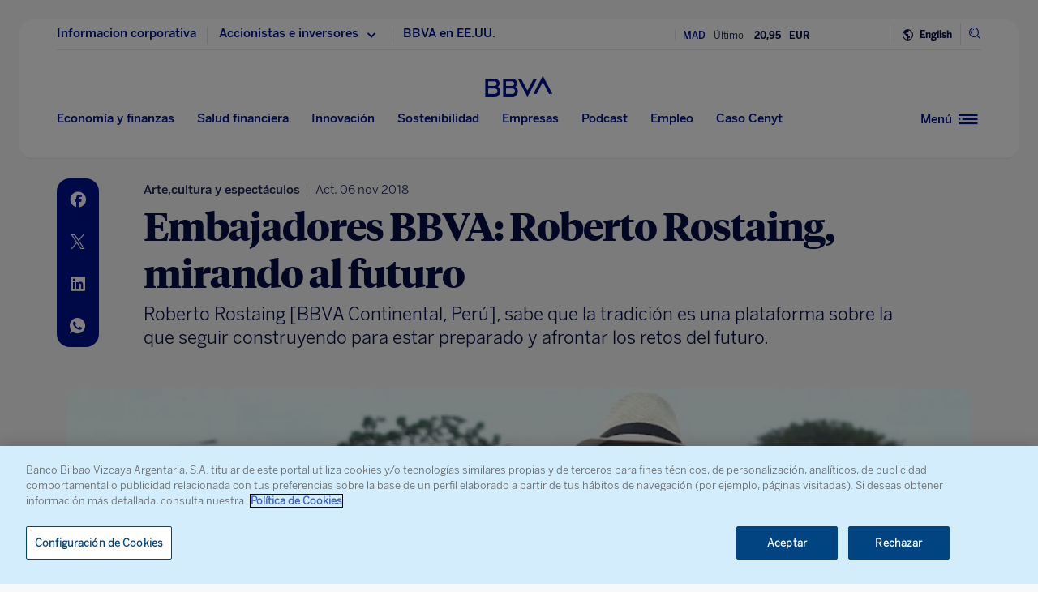

--- FILE ---
content_type: text/html; charset=utf-8
request_url: https://www.google.com/recaptcha/enterprise/anchor?ar=1&k=6LfOlw8sAAAAAH-t-BLYx_T0kwWuD0h4WeTX6EaK&co=aHR0cHM6Ly93d3cuYmJ2YS5jb206NDQz&hl=en&v=PoyoqOPhxBO7pBk68S4YbpHZ&size=invisible&anchor-ms=20000&execute-ms=30000&cb=p9qwe1g8op13
body_size: 48631
content:
<!DOCTYPE HTML><html dir="ltr" lang="en"><head><meta http-equiv="Content-Type" content="text/html; charset=UTF-8">
<meta http-equiv="X-UA-Compatible" content="IE=edge">
<title>reCAPTCHA</title>
<style type="text/css">
/* cyrillic-ext */
@font-face {
  font-family: 'Roboto';
  font-style: normal;
  font-weight: 400;
  font-stretch: 100%;
  src: url(//fonts.gstatic.com/s/roboto/v48/KFO7CnqEu92Fr1ME7kSn66aGLdTylUAMa3GUBHMdazTgWw.woff2) format('woff2');
  unicode-range: U+0460-052F, U+1C80-1C8A, U+20B4, U+2DE0-2DFF, U+A640-A69F, U+FE2E-FE2F;
}
/* cyrillic */
@font-face {
  font-family: 'Roboto';
  font-style: normal;
  font-weight: 400;
  font-stretch: 100%;
  src: url(//fonts.gstatic.com/s/roboto/v48/KFO7CnqEu92Fr1ME7kSn66aGLdTylUAMa3iUBHMdazTgWw.woff2) format('woff2');
  unicode-range: U+0301, U+0400-045F, U+0490-0491, U+04B0-04B1, U+2116;
}
/* greek-ext */
@font-face {
  font-family: 'Roboto';
  font-style: normal;
  font-weight: 400;
  font-stretch: 100%;
  src: url(//fonts.gstatic.com/s/roboto/v48/KFO7CnqEu92Fr1ME7kSn66aGLdTylUAMa3CUBHMdazTgWw.woff2) format('woff2');
  unicode-range: U+1F00-1FFF;
}
/* greek */
@font-face {
  font-family: 'Roboto';
  font-style: normal;
  font-weight: 400;
  font-stretch: 100%;
  src: url(//fonts.gstatic.com/s/roboto/v48/KFO7CnqEu92Fr1ME7kSn66aGLdTylUAMa3-UBHMdazTgWw.woff2) format('woff2');
  unicode-range: U+0370-0377, U+037A-037F, U+0384-038A, U+038C, U+038E-03A1, U+03A3-03FF;
}
/* math */
@font-face {
  font-family: 'Roboto';
  font-style: normal;
  font-weight: 400;
  font-stretch: 100%;
  src: url(//fonts.gstatic.com/s/roboto/v48/KFO7CnqEu92Fr1ME7kSn66aGLdTylUAMawCUBHMdazTgWw.woff2) format('woff2');
  unicode-range: U+0302-0303, U+0305, U+0307-0308, U+0310, U+0312, U+0315, U+031A, U+0326-0327, U+032C, U+032F-0330, U+0332-0333, U+0338, U+033A, U+0346, U+034D, U+0391-03A1, U+03A3-03A9, U+03B1-03C9, U+03D1, U+03D5-03D6, U+03F0-03F1, U+03F4-03F5, U+2016-2017, U+2034-2038, U+203C, U+2040, U+2043, U+2047, U+2050, U+2057, U+205F, U+2070-2071, U+2074-208E, U+2090-209C, U+20D0-20DC, U+20E1, U+20E5-20EF, U+2100-2112, U+2114-2115, U+2117-2121, U+2123-214F, U+2190, U+2192, U+2194-21AE, U+21B0-21E5, U+21F1-21F2, U+21F4-2211, U+2213-2214, U+2216-22FF, U+2308-230B, U+2310, U+2319, U+231C-2321, U+2336-237A, U+237C, U+2395, U+239B-23B7, U+23D0, U+23DC-23E1, U+2474-2475, U+25AF, U+25B3, U+25B7, U+25BD, U+25C1, U+25CA, U+25CC, U+25FB, U+266D-266F, U+27C0-27FF, U+2900-2AFF, U+2B0E-2B11, U+2B30-2B4C, U+2BFE, U+3030, U+FF5B, U+FF5D, U+1D400-1D7FF, U+1EE00-1EEFF;
}
/* symbols */
@font-face {
  font-family: 'Roboto';
  font-style: normal;
  font-weight: 400;
  font-stretch: 100%;
  src: url(//fonts.gstatic.com/s/roboto/v48/KFO7CnqEu92Fr1ME7kSn66aGLdTylUAMaxKUBHMdazTgWw.woff2) format('woff2');
  unicode-range: U+0001-000C, U+000E-001F, U+007F-009F, U+20DD-20E0, U+20E2-20E4, U+2150-218F, U+2190, U+2192, U+2194-2199, U+21AF, U+21E6-21F0, U+21F3, U+2218-2219, U+2299, U+22C4-22C6, U+2300-243F, U+2440-244A, U+2460-24FF, U+25A0-27BF, U+2800-28FF, U+2921-2922, U+2981, U+29BF, U+29EB, U+2B00-2BFF, U+4DC0-4DFF, U+FFF9-FFFB, U+10140-1018E, U+10190-1019C, U+101A0, U+101D0-101FD, U+102E0-102FB, U+10E60-10E7E, U+1D2C0-1D2D3, U+1D2E0-1D37F, U+1F000-1F0FF, U+1F100-1F1AD, U+1F1E6-1F1FF, U+1F30D-1F30F, U+1F315, U+1F31C, U+1F31E, U+1F320-1F32C, U+1F336, U+1F378, U+1F37D, U+1F382, U+1F393-1F39F, U+1F3A7-1F3A8, U+1F3AC-1F3AF, U+1F3C2, U+1F3C4-1F3C6, U+1F3CA-1F3CE, U+1F3D4-1F3E0, U+1F3ED, U+1F3F1-1F3F3, U+1F3F5-1F3F7, U+1F408, U+1F415, U+1F41F, U+1F426, U+1F43F, U+1F441-1F442, U+1F444, U+1F446-1F449, U+1F44C-1F44E, U+1F453, U+1F46A, U+1F47D, U+1F4A3, U+1F4B0, U+1F4B3, U+1F4B9, U+1F4BB, U+1F4BF, U+1F4C8-1F4CB, U+1F4D6, U+1F4DA, U+1F4DF, U+1F4E3-1F4E6, U+1F4EA-1F4ED, U+1F4F7, U+1F4F9-1F4FB, U+1F4FD-1F4FE, U+1F503, U+1F507-1F50B, U+1F50D, U+1F512-1F513, U+1F53E-1F54A, U+1F54F-1F5FA, U+1F610, U+1F650-1F67F, U+1F687, U+1F68D, U+1F691, U+1F694, U+1F698, U+1F6AD, U+1F6B2, U+1F6B9-1F6BA, U+1F6BC, U+1F6C6-1F6CF, U+1F6D3-1F6D7, U+1F6E0-1F6EA, U+1F6F0-1F6F3, U+1F6F7-1F6FC, U+1F700-1F7FF, U+1F800-1F80B, U+1F810-1F847, U+1F850-1F859, U+1F860-1F887, U+1F890-1F8AD, U+1F8B0-1F8BB, U+1F8C0-1F8C1, U+1F900-1F90B, U+1F93B, U+1F946, U+1F984, U+1F996, U+1F9E9, U+1FA00-1FA6F, U+1FA70-1FA7C, U+1FA80-1FA89, U+1FA8F-1FAC6, U+1FACE-1FADC, U+1FADF-1FAE9, U+1FAF0-1FAF8, U+1FB00-1FBFF;
}
/* vietnamese */
@font-face {
  font-family: 'Roboto';
  font-style: normal;
  font-weight: 400;
  font-stretch: 100%;
  src: url(//fonts.gstatic.com/s/roboto/v48/KFO7CnqEu92Fr1ME7kSn66aGLdTylUAMa3OUBHMdazTgWw.woff2) format('woff2');
  unicode-range: U+0102-0103, U+0110-0111, U+0128-0129, U+0168-0169, U+01A0-01A1, U+01AF-01B0, U+0300-0301, U+0303-0304, U+0308-0309, U+0323, U+0329, U+1EA0-1EF9, U+20AB;
}
/* latin-ext */
@font-face {
  font-family: 'Roboto';
  font-style: normal;
  font-weight: 400;
  font-stretch: 100%;
  src: url(//fonts.gstatic.com/s/roboto/v48/KFO7CnqEu92Fr1ME7kSn66aGLdTylUAMa3KUBHMdazTgWw.woff2) format('woff2');
  unicode-range: U+0100-02BA, U+02BD-02C5, U+02C7-02CC, U+02CE-02D7, U+02DD-02FF, U+0304, U+0308, U+0329, U+1D00-1DBF, U+1E00-1E9F, U+1EF2-1EFF, U+2020, U+20A0-20AB, U+20AD-20C0, U+2113, U+2C60-2C7F, U+A720-A7FF;
}
/* latin */
@font-face {
  font-family: 'Roboto';
  font-style: normal;
  font-weight: 400;
  font-stretch: 100%;
  src: url(//fonts.gstatic.com/s/roboto/v48/KFO7CnqEu92Fr1ME7kSn66aGLdTylUAMa3yUBHMdazQ.woff2) format('woff2');
  unicode-range: U+0000-00FF, U+0131, U+0152-0153, U+02BB-02BC, U+02C6, U+02DA, U+02DC, U+0304, U+0308, U+0329, U+2000-206F, U+20AC, U+2122, U+2191, U+2193, U+2212, U+2215, U+FEFF, U+FFFD;
}
/* cyrillic-ext */
@font-face {
  font-family: 'Roboto';
  font-style: normal;
  font-weight: 500;
  font-stretch: 100%;
  src: url(//fonts.gstatic.com/s/roboto/v48/KFO7CnqEu92Fr1ME7kSn66aGLdTylUAMa3GUBHMdazTgWw.woff2) format('woff2');
  unicode-range: U+0460-052F, U+1C80-1C8A, U+20B4, U+2DE0-2DFF, U+A640-A69F, U+FE2E-FE2F;
}
/* cyrillic */
@font-face {
  font-family: 'Roboto';
  font-style: normal;
  font-weight: 500;
  font-stretch: 100%;
  src: url(//fonts.gstatic.com/s/roboto/v48/KFO7CnqEu92Fr1ME7kSn66aGLdTylUAMa3iUBHMdazTgWw.woff2) format('woff2');
  unicode-range: U+0301, U+0400-045F, U+0490-0491, U+04B0-04B1, U+2116;
}
/* greek-ext */
@font-face {
  font-family: 'Roboto';
  font-style: normal;
  font-weight: 500;
  font-stretch: 100%;
  src: url(//fonts.gstatic.com/s/roboto/v48/KFO7CnqEu92Fr1ME7kSn66aGLdTylUAMa3CUBHMdazTgWw.woff2) format('woff2');
  unicode-range: U+1F00-1FFF;
}
/* greek */
@font-face {
  font-family: 'Roboto';
  font-style: normal;
  font-weight: 500;
  font-stretch: 100%;
  src: url(//fonts.gstatic.com/s/roboto/v48/KFO7CnqEu92Fr1ME7kSn66aGLdTylUAMa3-UBHMdazTgWw.woff2) format('woff2');
  unicode-range: U+0370-0377, U+037A-037F, U+0384-038A, U+038C, U+038E-03A1, U+03A3-03FF;
}
/* math */
@font-face {
  font-family: 'Roboto';
  font-style: normal;
  font-weight: 500;
  font-stretch: 100%;
  src: url(//fonts.gstatic.com/s/roboto/v48/KFO7CnqEu92Fr1ME7kSn66aGLdTylUAMawCUBHMdazTgWw.woff2) format('woff2');
  unicode-range: U+0302-0303, U+0305, U+0307-0308, U+0310, U+0312, U+0315, U+031A, U+0326-0327, U+032C, U+032F-0330, U+0332-0333, U+0338, U+033A, U+0346, U+034D, U+0391-03A1, U+03A3-03A9, U+03B1-03C9, U+03D1, U+03D5-03D6, U+03F0-03F1, U+03F4-03F5, U+2016-2017, U+2034-2038, U+203C, U+2040, U+2043, U+2047, U+2050, U+2057, U+205F, U+2070-2071, U+2074-208E, U+2090-209C, U+20D0-20DC, U+20E1, U+20E5-20EF, U+2100-2112, U+2114-2115, U+2117-2121, U+2123-214F, U+2190, U+2192, U+2194-21AE, U+21B0-21E5, U+21F1-21F2, U+21F4-2211, U+2213-2214, U+2216-22FF, U+2308-230B, U+2310, U+2319, U+231C-2321, U+2336-237A, U+237C, U+2395, U+239B-23B7, U+23D0, U+23DC-23E1, U+2474-2475, U+25AF, U+25B3, U+25B7, U+25BD, U+25C1, U+25CA, U+25CC, U+25FB, U+266D-266F, U+27C0-27FF, U+2900-2AFF, U+2B0E-2B11, U+2B30-2B4C, U+2BFE, U+3030, U+FF5B, U+FF5D, U+1D400-1D7FF, U+1EE00-1EEFF;
}
/* symbols */
@font-face {
  font-family: 'Roboto';
  font-style: normal;
  font-weight: 500;
  font-stretch: 100%;
  src: url(//fonts.gstatic.com/s/roboto/v48/KFO7CnqEu92Fr1ME7kSn66aGLdTylUAMaxKUBHMdazTgWw.woff2) format('woff2');
  unicode-range: U+0001-000C, U+000E-001F, U+007F-009F, U+20DD-20E0, U+20E2-20E4, U+2150-218F, U+2190, U+2192, U+2194-2199, U+21AF, U+21E6-21F0, U+21F3, U+2218-2219, U+2299, U+22C4-22C6, U+2300-243F, U+2440-244A, U+2460-24FF, U+25A0-27BF, U+2800-28FF, U+2921-2922, U+2981, U+29BF, U+29EB, U+2B00-2BFF, U+4DC0-4DFF, U+FFF9-FFFB, U+10140-1018E, U+10190-1019C, U+101A0, U+101D0-101FD, U+102E0-102FB, U+10E60-10E7E, U+1D2C0-1D2D3, U+1D2E0-1D37F, U+1F000-1F0FF, U+1F100-1F1AD, U+1F1E6-1F1FF, U+1F30D-1F30F, U+1F315, U+1F31C, U+1F31E, U+1F320-1F32C, U+1F336, U+1F378, U+1F37D, U+1F382, U+1F393-1F39F, U+1F3A7-1F3A8, U+1F3AC-1F3AF, U+1F3C2, U+1F3C4-1F3C6, U+1F3CA-1F3CE, U+1F3D4-1F3E0, U+1F3ED, U+1F3F1-1F3F3, U+1F3F5-1F3F7, U+1F408, U+1F415, U+1F41F, U+1F426, U+1F43F, U+1F441-1F442, U+1F444, U+1F446-1F449, U+1F44C-1F44E, U+1F453, U+1F46A, U+1F47D, U+1F4A3, U+1F4B0, U+1F4B3, U+1F4B9, U+1F4BB, U+1F4BF, U+1F4C8-1F4CB, U+1F4D6, U+1F4DA, U+1F4DF, U+1F4E3-1F4E6, U+1F4EA-1F4ED, U+1F4F7, U+1F4F9-1F4FB, U+1F4FD-1F4FE, U+1F503, U+1F507-1F50B, U+1F50D, U+1F512-1F513, U+1F53E-1F54A, U+1F54F-1F5FA, U+1F610, U+1F650-1F67F, U+1F687, U+1F68D, U+1F691, U+1F694, U+1F698, U+1F6AD, U+1F6B2, U+1F6B9-1F6BA, U+1F6BC, U+1F6C6-1F6CF, U+1F6D3-1F6D7, U+1F6E0-1F6EA, U+1F6F0-1F6F3, U+1F6F7-1F6FC, U+1F700-1F7FF, U+1F800-1F80B, U+1F810-1F847, U+1F850-1F859, U+1F860-1F887, U+1F890-1F8AD, U+1F8B0-1F8BB, U+1F8C0-1F8C1, U+1F900-1F90B, U+1F93B, U+1F946, U+1F984, U+1F996, U+1F9E9, U+1FA00-1FA6F, U+1FA70-1FA7C, U+1FA80-1FA89, U+1FA8F-1FAC6, U+1FACE-1FADC, U+1FADF-1FAE9, U+1FAF0-1FAF8, U+1FB00-1FBFF;
}
/* vietnamese */
@font-face {
  font-family: 'Roboto';
  font-style: normal;
  font-weight: 500;
  font-stretch: 100%;
  src: url(//fonts.gstatic.com/s/roboto/v48/KFO7CnqEu92Fr1ME7kSn66aGLdTylUAMa3OUBHMdazTgWw.woff2) format('woff2');
  unicode-range: U+0102-0103, U+0110-0111, U+0128-0129, U+0168-0169, U+01A0-01A1, U+01AF-01B0, U+0300-0301, U+0303-0304, U+0308-0309, U+0323, U+0329, U+1EA0-1EF9, U+20AB;
}
/* latin-ext */
@font-face {
  font-family: 'Roboto';
  font-style: normal;
  font-weight: 500;
  font-stretch: 100%;
  src: url(//fonts.gstatic.com/s/roboto/v48/KFO7CnqEu92Fr1ME7kSn66aGLdTylUAMa3KUBHMdazTgWw.woff2) format('woff2');
  unicode-range: U+0100-02BA, U+02BD-02C5, U+02C7-02CC, U+02CE-02D7, U+02DD-02FF, U+0304, U+0308, U+0329, U+1D00-1DBF, U+1E00-1E9F, U+1EF2-1EFF, U+2020, U+20A0-20AB, U+20AD-20C0, U+2113, U+2C60-2C7F, U+A720-A7FF;
}
/* latin */
@font-face {
  font-family: 'Roboto';
  font-style: normal;
  font-weight: 500;
  font-stretch: 100%;
  src: url(//fonts.gstatic.com/s/roboto/v48/KFO7CnqEu92Fr1ME7kSn66aGLdTylUAMa3yUBHMdazQ.woff2) format('woff2');
  unicode-range: U+0000-00FF, U+0131, U+0152-0153, U+02BB-02BC, U+02C6, U+02DA, U+02DC, U+0304, U+0308, U+0329, U+2000-206F, U+20AC, U+2122, U+2191, U+2193, U+2212, U+2215, U+FEFF, U+FFFD;
}
/* cyrillic-ext */
@font-face {
  font-family: 'Roboto';
  font-style: normal;
  font-weight: 900;
  font-stretch: 100%;
  src: url(//fonts.gstatic.com/s/roboto/v48/KFO7CnqEu92Fr1ME7kSn66aGLdTylUAMa3GUBHMdazTgWw.woff2) format('woff2');
  unicode-range: U+0460-052F, U+1C80-1C8A, U+20B4, U+2DE0-2DFF, U+A640-A69F, U+FE2E-FE2F;
}
/* cyrillic */
@font-face {
  font-family: 'Roboto';
  font-style: normal;
  font-weight: 900;
  font-stretch: 100%;
  src: url(//fonts.gstatic.com/s/roboto/v48/KFO7CnqEu92Fr1ME7kSn66aGLdTylUAMa3iUBHMdazTgWw.woff2) format('woff2');
  unicode-range: U+0301, U+0400-045F, U+0490-0491, U+04B0-04B1, U+2116;
}
/* greek-ext */
@font-face {
  font-family: 'Roboto';
  font-style: normal;
  font-weight: 900;
  font-stretch: 100%;
  src: url(//fonts.gstatic.com/s/roboto/v48/KFO7CnqEu92Fr1ME7kSn66aGLdTylUAMa3CUBHMdazTgWw.woff2) format('woff2');
  unicode-range: U+1F00-1FFF;
}
/* greek */
@font-face {
  font-family: 'Roboto';
  font-style: normal;
  font-weight: 900;
  font-stretch: 100%;
  src: url(//fonts.gstatic.com/s/roboto/v48/KFO7CnqEu92Fr1ME7kSn66aGLdTylUAMa3-UBHMdazTgWw.woff2) format('woff2');
  unicode-range: U+0370-0377, U+037A-037F, U+0384-038A, U+038C, U+038E-03A1, U+03A3-03FF;
}
/* math */
@font-face {
  font-family: 'Roboto';
  font-style: normal;
  font-weight: 900;
  font-stretch: 100%;
  src: url(//fonts.gstatic.com/s/roboto/v48/KFO7CnqEu92Fr1ME7kSn66aGLdTylUAMawCUBHMdazTgWw.woff2) format('woff2');
  unicode-range: U+0302-0303, U+0305, U+0307-0308, U+0310, U+0312, U+0315, U+031A, U+0326-0327, U+032C, U+032F-0330, U+0332-0333, U+0338, U+033A, U+0346, U+034D, U+0391-03A1, U+03A3-03A9, U+03B1-03C9, U+03D1, U+03D5-03D6, U+03F0-03F1, U+03F4-03F5, U+2016-2017, U+2034-2038, U+203C, U+2040, U+2043, U+2047, U+2050, U+2057, U+205F, U+2070-2071, U+2074-208E, U+2090-209C, U+20D0-20DC, U+20E1, U+20E5-20EF, U+2100-2112, U+2114-2115, U+2117-2121, U+2123-214F, U+2190, U+2192, U+2194-21AE, U+21B0-21E5, U+21F1-21F2, U+21F4-2211, U+2213-2214, U+2216-22FF, U+2308-230B, U+2310, U+2319, U+231C-2321, U+2336-237A, U+237C, U+2395, U+239B-23B7, U+23D0, U+23DC-23E1, U+2474-2475, U+25AF, U+25B3, U+25B7, U+25BD, U+25C1, U+25CA, U+25CC, U+25FB, U+266D-266F, U+27C0-27FF, U+2900-2AFF, U+2B0E-2B11, U+2B30-2B4C, U+2BFE, U+3030, U+FF5B, U+FF5D, U+1D400-1D7FF, U+1EE00-1EEFF;
}
/* symbols */
@font-face {
  font-family: 'Roboto';
  font-style: normal;
  font-weight: 900;
  font-stretch: 100%;
  src: url(//fonts.gstatic.com/s/roboto/v48/KFO7CnqEu92Fr1ME7kSn66aGLdTylUAMaxKUBHMdazTgWw.woff2) format('woff2');
  unicode-range: U+0001-000C, U+000E-001F, U+007F-009F, U+20DD-20E0, U+20E2-20E4, U+2150-218F, U+2190, U+2192, U+2194-2199, U+21AF, U+21E6-21F0, U+21F3, U+2218-2219, U+2299, U+22C4-22C6, U+2300-243F, U+2440-244A, U+2460-24FF, U+25A0-27BF, U+2800-28FF, U+2921-2922, U+2981, U+29BF, U+29EB, U+2B00-2BFF, U+4DC0-4DFF, U+FFF9-FFFB, U+10140-1018E, U+10190-1019C, U+101A0, U+101D0-101FD, U+102E0-102FB, U+10E60-10E7E, U+1D2C0-1D2D3, U+1D2E0-1D37F, U+1F000-1F0FF, U+1F100-1F1AD, U+1F1E6-1F1FF, U+1F30D-1F30F, U+1F315, U+1F31C, U+1F31E, U+1F320-1F32C, U+1F336, U+1F378, U+1F37D, U+1F382, U+1F393-1F39F, U+1F3A7-1F3A8, U+1F3AC-1F3AF, U+1F3C2, U+1F3C4-1F3C6, U+1F3CA-1F3CE, U+1F3D4-1F3E0, U+1F3ED, U+1F3F1-1F3F3, U+1F3F5-1F3F7, U+1F408, U+1F415, U+1F41F, U+1F426, U+1F43F, U+1F441-1F442, U+1F444, U+1F446-1F449, U+1F44C-1F44E, U+1F453, U+1F46A, U+1F47D, U+1F4A3, U+1F4B0, U+1F4B3, U+1F4B9, U+1F4BB, U+1F4BF, U+1F4C8-1F4CB, U+1F4D6, U+1F4DA, U+1F4DF, U+1F4E3-1F4E6, U+1F4EA-1F4ED, U+1F4F7, U+1F4F9-1F4FB, U+1F4FD-1F4FE, U+1F503, U+1F507-1F50B, U+1F50D, U+1F512-1F513, U+1F53E-1F54A, U+1F54F-1F5FA, U+1F610, U+1F650-1F67F, U+1F687, U+1F68D, U+1F691, U+1F694, U+1F698, U+1F6AD, U+1F6B2, U+1F6B9-1F6BA, U+1F6BC, U+1F6C6-1F6CF, U+1F6D3-1F6D7, U+1F6E0-1F6EA, U+1F6F0-1F6F3, U+1F6F7-1F6FC, U+1F700-1F7FF, U+1F800-1F80B, U+1F810-1F847, U+1F850-1F859, U+1F860-1F887, U+1F890-1F8AD, U+1F8B0-1F8BB, U+1F8C0-1F8C1, U+1F900-1F90B, U+1F93B, U+1F946, U+1F984, U+1F996, U+1F9E9, U+1FA00-1FA6F, U+1FA70-1FA7C, U+1FA80-1FA89, U+1FA8F-1FAC6, U+1FACE-1FADC, U+1FADF-1FAE9, U+1FAF0-1FAF8, U+1FB00-1FBFF;
}
/* vietnamese */
@font-face {
  font-family: 'Roboto';
  font-style: normal;
  font-weight: 900;
  font-stretch: 100%;
  src: url(//fonts.gstatic.com/s/roboto/v48/KFO7CnqEu92Fr1ME7kSn66aGLdTylUAMa3OUBHMdazTgWw.woff2) format('woff2');
  unicode-range: U+0102-0103, U+0110-0111, U+0128-0129, U+0168-0169, U+01A0-01A1, U+01AF-01B0, U+0300-0301, U+0303-0304, U+0308-0309, U+0323, U+0329, U+1EA0-1EF9, U+20AB;
}
/* latin-ext */
@font-face {
  font-family: 'Roboto';
  font-style: normal;
  font-weight: 900;
  font-stretch: 100%;
  src: url(//fonts.gstatic.com/s/roboto/v48/KFO7CnqEu92Fr1ME7kSn66aGLdTylUAMa3KUBHMdazTgWw.woff2) format('woff2');
  unicode-range: U+0100-02BA, U+02BD-02C5, U+02C7-02CC, U+02CE-02D7, U+02DD-02FF, U+0304, U+0308, U+0329, U+1D00-1DBF, U+1E00-1E9F, U+1EF2-1EFF, U+2020, U+20A0-20AB, U+20AD-20C0, U+2113, U+2C60-2C7F, U+A720-A7FF;
}
/* latin */
@font-face {
  font-family: 'Roboto';
  font-style: normal;
  font-weight: 900;
  font-stretch: 100%;
  src: url(//fonts.gstatic.com/s/roboto/v48/KFO7CnqEu92Fr1ME7kSn66aGLdTylUAMa3yUBHMdazQ.woff2) format('woff2');
  unicode-range: U+0000-00FF, U+0131, U+0152-0153, U+02BB-02BC, U+02C6, U+02DA, U+02DC, U+0304, U+0308, U+0329, U+2000-206F, U+20AC, U+2122, U+2191, U+2193, U+2212, U+2215, U+FEFF, U+FFFD;
}

</style>
<link rel="stylesheet" type="text/css" href="https://www.gstatic.com/recaptcha/releases/PoyoqOPhxBO7pBk68S4YbpHZ/styles__ltr.css">
<script nonce="lDNZMllK4j89e7zKbod1Gg" type="text/javascript">window['__recaptcha_api'] = 'https://www.google.com/recaptcha/enterprise/';</script>
<script type="text/javascript" src="https://www.gstatic.com/recaptcha/releases/PoyoqOPhxBO7pBk68S4YbpHZ/recaptcha__en.js" nonce="lDNZMllK4j89e7zKbod1Gg">
      
    </script></head>
<body><div id="rc-anchor-alert" class="rc-anchor-alert"></div>
<input type="hidden" id="recaptcha-token" value="[base64]">
<script type="text/javascript" nonce="lDNZMllK4j89e7zKbod1Gg">
      recaptcha.anchor.Main.init("[\x22ainput\x22,[\x22bgdata\x22,\x22\x22,\[base64]/[base64]/[base64]/[base64]/[base64]/[base64]/[base64]/[base64]/[base64]/[base64]\\u003d\x22,\[base64]\\u003d\\u003d\x22,\[base64]/[base64]/ChFcnw7oVdGHDshnDlMKVPMOgw4TDqQp6SFnCjnbDoFvDocO0BsKvw7TDgj7CqSHDtcO9clADesOFKMKyamU3AQ5PwqbCgmlQw5rCncKDwq0Yw5/Cn8KVw7omLUsSD8Ohw63DoTBdBsOxeCI8LCIYw44CKsK3wrLDuhRoJ0tSNcO+wq09wrwCwoPClMOTw6AORcObcMOSPz/[base64]/w4FFw458w4A9wolnODlFb3XDgcKjw7AwYHTDjMOzUcKww77Dk8OWesKgTBTDklnCuhQpwrHClsOkdjfChMO4dMKCwo4Qw67Dqi8dwqdKJkYKwr7DqkbCj8OZH8Orw4/Dg8OBwqLCqgPDicKnRsOuwrQ7wpHDlMKDw6vCisKyY8KTTXl9f8KNNSbDjRbDocKrAsOAwqHDmsOGKx87wqfDhMOVwqQkw7nCuRfDs8O1w5PDvsOzw5rCt8O+w7MeBStPFh/[base64]/DhnPCoMKtwqgETjPCjcKOESjDnsO1dGPCqCHCunNjQ8KbwpHDtMOwwqtdF8KUcMKXwqgWw7HCrU5dQcOhdMOFFwEow5vDhFxywqcNWcKAVsO4Mk7Dtx1/GMOawqXCmTrCicOgb8OxYVcZDUwEw75/DzvDpmsRw7PDoVnCtkp4GzfDslHDnsO5wp1vw4TDqcKOHcO+cxRsZ8OBwoUGEWPDtsKdN8KWwr/ChjxMbMKZw701VcKHw40uQglLwptaw5DDjE5ufMOkw4zDgMO4McK1w485wr5gwopWw4VRGgkjwo/Cj8OfcRDCgwsjYMKsIsOHBsKQw4IRJjfDq8Oww6/CrsKLw6fCo2fCmg/DpVvDkmPCgjLCmMKXwqnDk2HCvk9tbMKJworCmhzDqWXDqEYjw4QGwrHDusK2wp7DtDQKbMOzw7zDscKrecOZwq3CucKPw63CnSoOw5ZTw7Mww7FEwpzCkndIw7d1GXDDgsOdUxHCg1/Dt8OFRMKRw7tjw7VFIsO6wrLCh8OpKwPDqzE4L3jDlyIEw6Ngw4jDujAnLXPChWAbOcKlCUx+w4JNMhFrwpnDqsKMCkdEwoxJwqFuw6QoH8OPZMOBw5bCoMObwqnCicOfw5pPwp3Chj9KwqvDnj/CpsKFAzbCiizDmMKaN8KoAxQbwo4ow7lNK0vCsANqwqQMw6drJm0UNMOBOcOKbMK7MsO9wqZBwo3CncO4I0PCkD9gwrgNLcKtw7jChwNlDzLDugXDqR9owq/[base64]/Dn8OyNsKowpnCo2bDkUnDjzjDqQwPLcKZI8ObVGDDh8KJLHQ9w67Cgz3CnnkAwqXDiMKyw4QQwq/CmMKkHcOQHMKzL8OCwpszZnzCnU4ady7Cp8KhfD0WWMKtw4Etw5QgR8KlwocUw7dyw6VoBMKiE8Kaw5FfeTlmw5xNwp7CpMOweMKhZB3CrsOBw6B9w7/CjMKkWcOIw63Dk8Omwp48w5LDu8O7BmXCs3cxwo/Do8OFY2xcLsOeDWDDmcK4wopEw67DusOTwpg6woDDmkgPw5x+wqNiwqwUdWPCjGPCvz3CkkrCl8KFc0jCl2d3TMK8VxXCnsOSw6w9IkQ8Il1+YcOow5zCicKkOH3DpyQ0JXIaXW/CvTplZSg5WgALSMKoM0DDtMK3A8KkwrfDoMKlfXk7RDjCi8OjWsKZw7fDtG3DtkTDocOzw5TDgDhSKMOEwqDCtifDh3DCnsKiw4XDnMOEcGFNEkjDnVoTfB9bPsOmwrPCrnVDawxbYzzDp8KwdMOqJsO6BsK6ZcOPwrNcKCHDvcOhH3TDlMKIw6EUKcKYw6wywo/CpFFoworDi2AwJsOOfsKNfcOKdGjCjHjCvQdHwrfDqz/ClkQwMUPDscKQG8OpdxLCu0tUNMKZwpFLaC3DryhJw7p9w6HCpcOZwpR3ZUDChgbCrgQWwprDlBEdw6LDtU1Pw5LClWlHwpXCoDkUw7EPwoIuw7oOw5d5wrE5K8KUw6/Dkm3CgsKnJcKOY8OFwqTCsTFoZAosRcOCw5nCgcORIcKPwrd5wphCACp/[base64]/CnTnDncKGw7xWPcOlA8OTOMOiw74DX8KFw7TDvMOIf8KCwrPCs8OxEgnDkcKIw6BgGmPCo2zDtgIGCsOvXFccw4DCuH/CscOiFXDCr2Z3w5ISwo7CucKQw4LCk8K6cDrCs1LCoMKXw5HCncOpP8Oew6YPw7XCn8KvNREqTjgIDsKJwrfCj0PDq3LClBEywqgJwq7CgsOGCsKOBxPDgVYWYcOXwpXCql9ueVYtwq3Csyp/w79kS3zDsj7CjmAjDcKKw4HDncKVw7gvDHbDlcOjwqLCqsONIsOSTsOhUcKzw6/DvVrDhBTDjMOlGsKuNAPCrQNzL8OawpcwAcOYwo0CGcKtw6BRwoNbOMOGwqjDs8KpSSQhw5TDlcK+RRHDvVzCjsOiJBfDrg5AB0xTw7jCgn/DkTvDqy4OWl/Duj/Cml15bTw1wrXDqcObZkbDnEFVJjdibMK/wq7DrlF9w4Iow7sKw5QkwqDCn8OXOjDDj8KMwpU0wpbDoE0Ww7sLGVEGaEnCpjfCunESw54BXsObAyMqw4jCrcO5wpbDvwcvWMOBw5dnTkptwoTCgsKqw7jDlMOhw67Cs8OTw6fDo8KVTmVDwo3CtwwmKQfDu8KTGMOBw6LCisOMwr5UwpfCusKywq7DnMKgEE/CqxFdw6nCsWbClEvDkMOiw5wNFsKXVMK3d2XCvDBMwpLClcK/w6Nkw7XDmMONwoXDnlxNdsOgwoDDiMKUw4tgBsOVe07DlcOCCxHCiMKqS8KUBAV2CyADw6pvBEZ4F8K+ZsKpw7nDtsKQw64LUMKwUMK/Ch5SCsKCw57DmWjDjRvCkmnCs1JAOsKJXsOyw6Bbw58Bwo5xMgXCiMK6MyfDiMKvJcO7w4gSw79ZKMOTw73Dq8O1w5HDjw/Dp8ORw5TDu8KML3rCui5qb8OvwpXCl8K5w5pLVA4hB0HCrz9uw5DCi2Q9w7vCjMODw4TCp8O+wpXDk2TDisOYw5vCuWTCqVHCn8OQIwxRwqpgTnfCoMK9w6PCmGLDrkrDl8OIOChjwq0Fw503YXoMf1Y7cjF/BMKuHMOkIsKKwqLCggfCjMO4w79ybDwjJXHDimgMw4nCvcOxw6nCuXAhw5TDtSpgw43ChgIqw5A8dcOYw7dzY8K/wqoRGBQEw4vDoWFZBnU0csK6w4J7ZlACPcKBTxjDgcKBFE/CscKrTcOeYnTClMKNwr9SR8KDwq5Gwp/Dqn5Nwr/[base64]/DtFA/w6BCRMOzwqE1JMOSwqHCtMOWw4IUwpbDvcOhZcK3w699wojCvQsjLcOIw483wr/[base64]/Cv8KtwoF0cTNLw5ZgBcOUw7nCusO5B38SwpoIdsOjwqV0BCIcw6NkaG7DpsKMTTTDs0sEcsO9wrTChcOhw6HDnsO/w69cwo7DjsKrw5ZqwozDp8KywqrDpsO2fhIRw77CosOHw5jDiRoZZi9Cw5HCnsOsO3DDtUzDh8O3SkrCsMOcbMK4wpzDuMOMw5rCh8KWwoVkw44jwqcDw5nDuUrDiWXDnXrDv8K1w53DjghRw7dbT8KXP8KWB8OWwprCm8OjVcKzwrYxGzR/O8KfOsOJw74nwqBcOcKZw6UafgFNw5dTesKzwq50w7XDoVltQEXDu8Ojwo3DpMO9QR7Cm8Oow5EXw6c5w7hwYsOiKUtMPMOmScKVC8KeBxfCsk0Vw5LDnB4tw713wpAmw7LCo0YEY8O8wobDqHA6w5/ChUzCjsOgFXLDncK8NE1+W38wAsOLwpvDk3rCusOkw67CoWfDvcOhFybCnSMRwqt5w516wrHCqcKTwp0CQMKFQSfCvT/CvibCtRDDmFYuw4HDj8KDDC0Kw6Y6YsO1woYHfcOyQ1B5TcODPsObW8Kvwo3CjHnCmlUwD8OsGhXCp8KIwofDoHB+wpFgFMOgEMOkw7rDjTBqw4HCpl5Fw7XCpMKewr7DpsK6wpXCrEvDhgp/w5XCjkvCrMOVIRgcw5fDtcK0LmDCv8KYw5gZKnnDj3zDusKdwrfCkA0Lw7TCtgDCisK3w5Zbw4FAwqzDiT0dCcO4w4/DkHl8T8OAbsKNOTvDrMKXYwrCocKdw6M1wqQSGy7Ch8Klwo8AUsOHwoIffsOracOiKMO0AQhZwpU5wr9Kwp/Dq13DrVXCnsOjwpPCosKzbcOUw4rDvA3CjMOmYsOiUGsLCX8pZcKEwqvCui4/wqfCiFnCpiPCgiVRw6TDjcKEw6YzKmUVw57CnHPDucKlHW8Bw4FvZ8Kgw5k3wpVew5/DmG3Dg0J4w7ljw6Qjw7HDmMKVw7LDmcK7wrd6DcOTwrPCnR7DtMOnb3HCg0zCtMO4DijCqcKCeFHCjsOdwowoECAAwrzDm2E5ScOLecObwonCmR/CncK5HcOOw4nDmBVXBRHCvyfDnMKfwqt2wrzCkcO2wprDmzrDgsOGw6HDqhITwo/DpxLClsOYXhEbDEXDocOwd3rCrcKRwpdzw4/Cvk5Xw41Iw6DDjy3ChsOUwr/[base64]/DrsO5UX17w6PDpMOiw6VjLcOBw7VPQyrCv0wnw5bCh8Oqw5/DkU9QazvDk1YkwpNQLsOow4bDkCPClMKWw78gwp8Rw6Rww50BwqjCoMOMw7rCvcOhKsKgw4lHw7DCtjheQcOWKMK0w5HDosKOwqzDmsK2RsKYw5HCoTIQw6dLwpRPWi/DtkDDvD1iZBE5w5NDG8OCPcKyw5tjIMKgaMOdSz4zw43DssK2wobDlRDCvzvDuGNsw6FTwpZswo3CoyQ+wr/CoBUtIcK+wr9CwrnCgMKxw6wSwoQFGcKMTRfDnGIKLsKhJz4nwrLCpsOgY8OaMnI1w5RuZ8KPIcKpw4ZywrrChsOATA08w6kkwqvCiB7CgcO2XMK2Gx/[base64]/DhMKDw53CpC4PwrIqZ8KdLFzCvyPCuFULwp0Pd1A0McKfwpJiK1MlQXDCmAPCg8KuBMKfblPCqz8sw7NHw6nCmFZow58RbCHCrsKwwpZdw7zCj8OqW1o1wpXDsMKXw5hmBMOAwqhAw4DDrsO+wpwGw7xHw6/Cm8OSdhjDqR/CqsO7akdXw4BaKHDDgcKYBsKPw7JQw4xtw6/Di8Kdw79Gwo/Cg8Oew4/[base64]/csORDBjCksK5HsKawpEsUApFTsKnBcKEw6PCg8Kpw65PfsKFKsOMw7plwr3DjMKyEBHDlD0Dw5VnFUoswr3DqB/[base64]/w6LCs1xWw4QgOCvDpMKAwqoSw4TDssKoHsKpfy4ZHSEgDcONwoXCssOvHQZ+wrxCw5TCqsKxw7QDwq3Cqys8wpXDqhnCm2fDqsO/wpk3w6LDisOFwpAYw57DjsO6w7jCiMOWb8KoGiDDthcywp3CnsODwq16wrHCmsK4w4IYDx3Dv8OZw7sywoIhwqTCsxNJw4kGwrLCi0V/[base64]/CkMKFO8KXw5gnTDtTw440NQRLwo/[base64]/DjMKEKVjChg0OBcOmXsK0S8OVw7ZhWDjDkMOLwqfDuMOuwoHDiMKJw4EPT8KAwqfDpsKpJQfCpsOWd8Orw6omwoDCrMKtw7dgdcOrHsK+wrQUwp7CmsKKXHvDhMKRw7DDgV8hwo1CHcK4wocyVWnCnsOJHhlcwpHChmFjwrDCpEXClg3Clx/[base64]/[base64]/CsgHCp8KRZcOeWcKnfmPCj8KOcCrDngskFMKAQ8OfwqA3w6NFbTdfwpc4w5NoU8K1M8K/wpElSMONw53Du8KGZzcDw4VJw7TCs3FDw6vCrMKxHzDDqMKgw6wGOcO9PsKxwqDDi8OwJMKVQCJyw4k+LMOQI8KEw7bDlFlBwqBeMwBrwp3DqcKHAMOxwrIGw7rDmcKuw53CnSIBAsKMGcKiKw/[base64]/wobCl3F8fcO2MsODwr9CBVHDrknDvX3DrVTDoMKRwqlOw4/DisKhw6tVOGrDvCDDnkZ1w5gLLG7CgGDDoMKzw4YnW3o/[base64]/DrmnDqzjDssOKw78kC1fCgjdzW8Owwokzw5HDscKTwoZiw74zfsKfJMKcwr8aN8K4wrfDpMKEw49dwoZEw6Q9wphEO8Owwp1CGjbCr0Aow4DDqALCssO/wpMyK1XCuxtLwqV+w6MeOcOWTMOxwp8/[base64]/woLCjGrDr8KPw5UvIsOzMMOebMKLEHfCh8O/ThF9UwgFwpJ8wrnDgsOnwrkcw4DCmT0qw7XCmsOnwovDjMO8wrXCmMKpJMKjFMK3aVw/[base64]/A8KTwo7CocKUNnvCiH7Dm8KgwqXDuMOFSMO9JAzCpMKLwrvDmjPCu8OwAhHCvMKMT0c2wrMLw6nDj3fDvGnDicOtwo4eBAPDn1DDs8KoQcOdV8K1UcO2ShXDrW1HwqdZYsOiGj17fxFxwoTChMK7SmrDnMO5w6rDksOLU1o6Ry/DvcOtWsOEVC8eH3xBwpzCnSd0w7bCu8OFCw4Ww7jCtMK1wodNw7ovw7LCrFRCw5cFLRRGw5rDusKAwo3CgmTDhCFac8K5FcOmwo7Ds8Olw44uHFhhTykoYcKbYcK3N8O0KlTCmcKIfsOmK8KQwoLCgAPCmAUBckA+wo/Dl8OiPTXCp8O4A3vCssKMbQbDqgnDgC/DpADCpMK8w4Ygw6DCs0lndFHDjsOCYMK6wohNdR7CiMK7EDE1wqoMHBRHP3w2w5fCnMOiwqV9wojDh8O6H8OfCsKzJDfDt8KTecODBcOJw5pjHAfCm8O5S8OtHsOrw7BLH2okwq3DtwomEcO/w7PDpcKBw416w5PCsh9MJjxiAsKnAsKcw4g3wr8oYsKuSnNwworCglPCsiHCgcK/w7bDi8OawpIYw4M5PMORw7/[base64]/QcKDwrULN0EdLcOUw7sfO8OwZsO/GMKaw4jDqMOWwqdzY8OaHXnCtjTDkxLCtELCjhRLwqkUVEVaU8K8w7jDrnrDljcGw4rCqU/DhcOtd8OGwoBWwprDq8KxwqcUwqjCvsOlw5d4w7hZwonDvsOyw6rCsRjChD/Cq8O5eTrCvcKPKMOLwqnCoHjDgMKBw5BxYMKsw7M9DsODecKHwqcVMcKswrLDisOsdGfCr1nDk3Mewo9fdntgFxrDlznCn8ObB2Vtw64Qwp4qw6vCuMK8w4siXMKkw7dXwqY/wpXCoRDDuVHCvcKswqrDi3zDncO0wojDuHDCg8KyS8OlOirCoWnCqlnDl8OkEnZ9w43DucOYw6BuVi14w5DDvX3CgsOeSynCu8OAwrLCv8KawqzCpcKYwrsMwq3DuGHCmAvCj3XDn8KHPD/[base64]/CqcOow6Uzw51TwrILOMKAZ8O7wrh5LQJORxTDhAkCfMORw5F/wovCrMK6XMKpwoPCscO3wqHCqsKvPsKrwqJ8eMOnwqXDv8OmwoPDt8Onw4U3CsKCdsOVw4rDjcKKw6ZBworDrcKsbzwZMBhzw5N3c1wSw4saw7QMXlrCmMKhw5YwwpUbajnCh8OSazTChFgmwr/CncOhXSrDoQwiwoTDl8KBw7rDucKiwpI8woZ0PmwhK8O0w5/DpBLCjEtjADTDpMOVI8O5wqDDmcO2w6LCrcKJw5LCpFRYwoJDLMK2UsOcwofChWFFwoAjUcKxFMOEw4nCmMKKwo1BZ8OTwo8JJcKFcAxCw53CrsOgwofCjg47F3hkVsKKwr7DjRBnw5AGe8OTwqNVYsKhw4HDv3kUw5kewqhkwrEuwojCiGDCj8KgC1/[base64]/DrMKdLMKEbBBvGD0VGVvDlsOZFnEhU0hSwoTCuH/[base64]/[base64]/Ci8KLMsOJw4VBO8K6WsOwwoTCoMOXH8OMQMO2w63CoUZoI8KIcBXClBzCrHLDoVN3w5hLEgnDucKgwozCvsKWZsKyLsKGS8KzYMKTOnd4w6IjURE/woLCpMKUDQbDrMKnE8OswogtwpgOW8OQwpXDscK5OcOBKSDDj8KTGAxNeVLCoFgZw4szwpHDk8K2Q8Kra8KzwqN2wr0eBF5IQgjDvcO6wrrDk8KjZWocD8OzOikWwoNaNXIvM8O4H8KUeyHCgAbCphdmwovCiGPDqDjCk2Mrw6V1RG46A8KeD8K3ajEEEwNcQcOAw6/DnGjDlsKNw7TCiHvCk8Kow4pvK2bDv8OmDsKGK0t+w5R9wrnCgcKKwpPCtMKuw5Z7acOsw5lJdsOgMHxkMm/Csn7CkTrDq8Knwq/CpcKgwr/DlQJAb8O4SRDCs8K7wr50P3PDhlXDu3jDucKTwq3DpcOKw61vGlLCsz/[base64]/DjMOQAcOXZnjDpmgTwrXDmsKCEMOJwqDDrsKqw5LDkxVWw5vCgWZIwohYwocVw5bCo8OfcVfDs3A7SnArO2RlLcKAwp0NWcKxwqlGw7DCocKZDMOFw6h7ARFaw4R/[base64]/DrkHCrsKuIx1vD8KHSCFpwr4XwqLCjMOdN8KCcMKHGzpMwo7Cnm4uH8Kiw5jCusKhIMKOw5zDr8OxXW4QGsKFB8OiwoHDoHzDrcKNLE3DrcOCFhTDrMKbFys/wpsYwr4ewrDDj3DDjcK6w7kKVMOxE8OrAMKZbcOjYsOlO8K9CcKpw7Y7wqYGw4c7w4RJBcOIVWfDrcKFTDZlYVsdX8OLOMKCN8KXwr1yR0TCvHrCmV3DucOGwoZYWQXCr8Ktw6fCg8KXwp7CmcKCwqRPZMK5Fygkwq/CksOEZwPCn19LV8OzeTXDtsKNwrhmFsK8w718w5/DnsKoMhcrw5/CsMKnIFwKw5rDlibDtmXDh8OmIMOkFSgKw73DhSLDrTnDrCpBw61MBcOTwrTDmCFDwqpiw5IuRsO0woIZHCTDuQLDlMK2wpZHIsKKwpRMw6tjwoVGw7ZOw6EAw4DCj8OLGFjCjVxqw7gswp3DslzDnXdRw51ZwodVw7JzwovDjz5+N8K+XcKswr/[base64]/[base64]/DqcKaBCYjQ8O7woHDqSJgZBjDmsOiIsKQworDsRHDlMOzHcObB1hrSsO0VMO8ezIzXMOiFcKrwoPDgsKkwoPDuwZkw5lcw7zDnMOpDsKpecK8CMOoH8OsWsK1w5PDvz7Ch0/DjS1ofMK6wp/DgcOCwpvCuMOicMOGw4DDokk1dTzChBTCmBtFAsORw5PCqC7CtF1pKsK2wq5xwps1byPDsAhqc8KhwqvCvcOMw7leXcKZD8KKw4hawr58wp/Ck8Ocw44YWl/DosKtwp0fw4A5bsOqJ8Kkw6/DmCcdQcO4HcKiw5LDjsOycAFLwpDDhTzDinbCsTNeR1QiDEDCncOcMiI2wqHCvWvChGDCiMKYwoXDqsKrcALCqwjClGFOQmzChX3CmgHCu8OnFwvDi8Kpw6jDoVhfw5RFw6LCoD/Ct8KpJMOKw7jDv8O6wqPCkhdPw6/DoB9aworCq8OCwqzCv18owp/Cq2vDp8KXPMKmwpPCmHUVw6JVeGTChcKiwqYZw6loejZPw77DoRhkwqZyw5bCtA4MYUtJw5xBwp/ClHVLw65tw7jCrU3CgMOfScO9w6vDjsOSZ8Omw45SH8KCwr1IwqwUw5LDvMO6LigAwrbCnMO/wqEbw7fCnAXCmcK9TTnDoDszwqXCh8KKw49qw6VoXMKDSRR/HlJvIMOYEsKjwqw+TD/CgsKJfE/[base64]/wrw7w4DDvH4kY8KYGm5cY8ODKkzCuHPCl8ONQyDDriIKwp9RSjIxw4XDpDfCr3R6Gkgaw5fDqSpgwpFjwo1hw5BMfsKjw43DlCDDl8ODw5/[base64]/CrhbDr8KwJMKJCcKrw4E8KMKIWMKswpQqwoIlDXEVfcKaWxvCo8KFwpfDhcK6w6HCvMOIGcKMY8ODb8KLF8Oxwo5AwpDDjwDCiEtPcV3CqMKATlHDhhNZen7DozI2w48eV8K6TFPDvghewr50wp/CqkXCvMOSwrJ0wqk2w55ZUQzDncOwwpNve05wwp7CjxLDuMOnCMOWIsOdwoTCok1iBSw6bxHDknDDpArDkFnDsmI7UCYcYsOaDnnCtD7CrGHDvMOMw7rDj8OEKcOhwpBSIMOKGMO8wo/CokjCuBJnEsKLwrs8IF1XBkIGP8KBZlTDq8OTw7sbw5xbwpBDPAnDpzXClcOrw7zCjVkcw6XCiV0/[base64]/CpTnDj8KCRDIHwp07wr82bcOww7daw77DrMKOLRNhaRVfZBIBUCrDpMO0ekx0w4LClsOMw67DjMKxw48+w5jDnMO3w7zDmcKpFWt0w71LHcOIw5TDtD/DocO+w7RgwoZ7RsOaDsKeSX7DoMKIw4HDg0UqTxkyw5gVVcK3w7nClsOZeWtKw49OPcKCbGbDo8KWwrQrHsKhXmbDjMKOJ8K5LBMNUcKSHwcCAAEdwoXDrMOCFcO+wo1WTkLCvGvCuMKIVxw8woc2RsOcIwPDpcKeUBQFw6bDgsKGZG9/L8Oxwr4MKgVSKMKkIH7CqEnClhZGQVrDgi0kw45Rwow4NjIoRlnDosOvwrNvSsK/JyJrcsK+ZURlwqcXwrPDkHF5eGzDgEfDp8K5OMK0wpvCiGUqTcOcwp1OUsKlBCrDuVsQek4tO1PCjMODw4DDn8KqwqvDpMOFdcK6QUATw5bDgEl1wrxtZMK/Zi7ChcKyw4/DmMO+wpXDl8KTDsK3AcKqw5/CsSHCssKDw6ZSY0F9woHDncOST8OXPcKMP8KxwrdgM0AFWlpDTnfDjQzDhmXCqMKFwq7CuXbDncOYHcKUeMOpBWgGwrYUO2EfwpA+wpjCocOfwrhZZ1LCpMOnwrjCtGvCuMO0w6BhTcOjwqNADMODaxXCuhFswoFQZGXDnALCuQXDocOzEMKJKX/DuMOHwpTDo1B8w7zDiMKFwoHDo8OiBMK1J30ODcOhw5w8HAfCulzCmU/[base64]/UyPCn0rCjMOfw7/CmR/CoMKdM8Ksw5MGw6XDvsOWw5FUUcOhRsO6w6rCqHZ1UiDCnwXCgkLCgsKaUsKgcjArw5MsKF/Cq8KAAcKvw6c3wqE9w7QYwo/DksKJwpTComA8L3XCl8Ouw6zCtMKIwo7DghVPwph/w57Dt13Co8OReMKxwobDmsKLUMO0S34yFsKrwojDuyXDs8OuTcKkw5Zgwqg1wrrDl8OCw63DglnCmsK9cMKcwrXDuMKSTMKAw6Q0w4www7BgOMK7woF2wpAWahLCjx/DuMOSecOXw4PDs2jCkVUCd37CvMOUwqnCucKIw4fDhcORwovCsQLCv1AZwqhhw5LDv8KQwoLDu8OewpbCq1DDm8OlDA1FYwcDw4rDuQbCk8KqfsOkXcOVw4/CnsOvSMKjw4nCgnTDqMO1R8OREB/DlFIYwoNRwpVsR8O3woPChBM8w5ZoFjBnwrrClWjDjMKnccOFw5nDnigCUSXDthhKXUjDvQtjw7wkdsOGwq5pMcKVwpUbwrpkFcK8CsKaw7rDvcOTwq0OJEXDsnTCvVAOVHc6w4YawqrCrMKAw7oxNsONw4PCqF3CrDbDlQXCoMK3wo9Fw5nDhcOcacKfaMKNw6x/wq84EDvDvcOhwpnCrsKoEkzDi8KNwpvDjWY/w4Ebw5Eiw79dJStNw4nDp8KFVWZOw4dVaRJ7PsKPNsOZwrMaU1DDpsKmVCPCvyIWLsOiPkjChsOgDMKbUCdCahzDscKBbVFsw5PDrSzCusOpfgXDjsKjLH5qw4F/wpQcw6wkw5ZsBMOOL0PDr8K1EcOuDVNvwr/DlDnCksOMw7dzw5IYYMOTw5R1w5hywrzDosOkwoE2F3FVw5jDkMOtQMKUITzCnBtiwoTCr8KSwrIDPAhYw4vDhsOPLgoDwoXCucK8XcOGwrnDiDtrJl3Cn8OMLMKCwpbCp3vCqMO/[base64]/CusOVwooFDsKLTDkow7Akw57DrMKww5MXw4Vcw6rDlcOBw6PCqcOpw6cde1/[base64]/DmU98w5LDs8K/TV7CiRZkwpwxA8ORw4fDq2HCicKcQCrDpMKGXV7ChMONbArCoRfCvXh2dcORwr8TwrTDgXPCtsK1woTCp8KNb8OEw6hNwpnCscKXwrpYw7rDtcKdT8OlwpVNHcK+Iwt+w5LDhcO/wo99OkPDiHjDuCJFcgRCw6/CgcOxwofCucKyUcKqw4TDlFYIG8KiwrdUwonCjsKoPSfCoMKQw5XCuCsDw7HCg0hywrE0JsK4w6A8BcOeEcOOIcOLLsOkw4PDkz/CmcK3TWMuPUDCr8OZTcKJFn0QayUhwpV6wql2ZcOjw4UKahZ1GsOcW8KLw6zDpS7CmMOuwrHCtxnDkSfDvMKdLMOLwoMJdMKTUcOwRyjDk8OEwpLDjT5owr/DhcOafWfDp8OlwrvCkynChMKJamgww5Z2JsOOwokDw5TDuAvCmjMEJ8K7woQ8Y8KyYkvCjDtHw6vCu8OTA8KPwqHCtGXDvcOXNDPChCvDk8OCE8OcfsO0wrLCpcKNI8Orwo/CrcKyw57CjDnDqsOvEWVVQkTChVl7wqxAwqUzw6/[base64]/DvcOZwpEhZ0TDq8OlM3bCrcK/Wx/DmsKZwpQ1wpzDi0nCiRBiw7t6McOdwqdNw5x4KcOzW3UWSCwKeMOgZFhbaMOew4shUh/[base64]/Du1kxZUTDkgF/Q8O3PMKULMOgw5bDpsKZcDwhdcOyZg/DkcOHwppkbkkBY8OpECpFwrjCjMObZcKGB8KTw5PDtMO+F8K6YsKDw6TCpsOEwrcPw5PCvmsJSQ1CR8KkdcKWS3XDoMOKw4x7Ahg0w7rCg8K+X8KcNnTClMOPcmdswrs4UcOHD8Khwpozw7YFNsKTw4Npw4AMwonDoMK3OBVfX8KvezLDvU/Cm8OWwqJ4wpEvwpYZwoHDusOww6XCtGvCsFfDk8O8M8KYAEohFFzDtQjDlcK7P2FcQA1TPUbCki17VGINw7/Co8KZPMKcKhoIw67DpmLDny3Co8O/wrbCmh4mNcOxwr02C8KIZ1fDm1jCqsK6w7t1wpPDiirCr8OwS2U5w5HDvsOjScOFEsOKwozDtW7DqmY3Yh/CuMKtw6TCoMKwPijDv8OdwrnCkUB2Y2PCn8ObO8KDe2HDvsOXB8OWEVHDlcOICMKNZT3DoMKuKcO7w5www6ocwpbCl8OtF8KWw7oKw7Z8XWHCtcOdbsKuw6rCmsObwpt/w6PCpcOmXWZJwoXCg8OYwpJPw7HDlMO8w5oBwqLCnFbDnllVGBl9w5E4wpfCsWTCnCfCtFESTksGcsOhI8O4wqXCkT7DqRfDnsOpWl84LsKLAQoBw4tKUUB/[base64]/DmMKwwqRvBi0pwp/CiMOgwqXCqzkzX2gUNTDCqsK4wqnCg8Ozwp5Xw54gw4fCnsOcw4ZWdEnCsWXDv0t8UE/Di8KQMsKBN1NTw73DjGoSSG7CksO6wocUS8OnbgZRJkhEw6llw5PCgMKXw7DCtwYzw67Dt8O/[base64]/Dgj86AhxOwp4KEDpmfzfCmMOjOMKsZkVGNgPDpsKYEkjDu8KVV0DDmcOfIsKqwo4fwqFAfgjCvcOIwpPChcOLw7vDjMOBw7XCl8KBwp/[base64]/aMKwwp9iDjEfw57DplFDVE0zW8KSecOzcQvClFbCmHsDLEcKw5DCrkULMcKtL8OlQj7DpHx/[base64]/Dpjs9HHPCk8O6wrx+Nk5Cd8KNw63Ck8OJNGQJwq3CvcOFw4HCrMKNwqo9AsOTQMObw4Yew5TDiX19ZTdwX8OLZmPCl8O7K31Uw4vCuMKcw4xyExnCigjCgsOjOMOMMAnCtzUEw4ciOy/Di8OydMKOHQZXOcKENE0JwrUuw7vCoMOBQTjCv3Vhw4fCsMOIwrAvwpHCrcO9wqfDrRjDmmdTw7fDvMO0wp9EIkVawqJ3w7w9wqDCvi1FKgLCmwDCij5oF1oTE8O0QDtVwotzUjFEWz3DvlA/[base64]/Ds3PDksKqK8OnwpQ3Tg5xw7Unw71xwrw4eFfCrcKCcBPDqmNfGsKLwrrCsCFjFkHDt3bDnsKVwrgAw5cbdCwgTsKZwocWw5l8wpotRC8oE8OwwrMWwrLDv8KUEcKJdRtnKcOVPCA+LyzDocKOHMODBcKwa8Kqw7LDiMOOwq4iwqM6wrjDkDdZNXEhwpDDsMO/wr9Cw58iSD4Kw7PDs0vDnMOUZkrCgMOuw77CoiHCtWfDkcKRKcOYHsKjQ8Kqw6MVwotRN3/CjsOBYMOfFzZ3GcKff8Kyw67Cg8Kww4ZFYT/[base64]/Dk8KxMBM8CsKhWcK/woENw6TDnMOww4JgBjQZBVxcL8OqTsKjQMOWBgPDilnDi3HDrU5TCCgrwppWIVfDhmsDKMKDwokKa8Ksw41Rwoxqw5fCi8KcwrzDkiPDhk7CsWhEw613wrPDhsOuw5DCnmMHwqbDq2/[base64]/[base64]/[base64]/YcOVwoBbwrUYw5vCjMOBVTfDr8OzwrcNGgvDn8OmUcOBaFPCjFLCrcOgTXM8H8KGPcKTBnAISsOPEsOmesKeEcO2M1MHDE0BfsO3MFsaWiDCoHg0w60HTD1JGMOTQGPCvkwHw791w6JueG5Kw4vCnsKoQ2Bdwr9pw7hiw6bDtj/DqXXDt8KZeAbDhD/CjcOgKcKPw4wOZ8KgAwXCh8KBw5zDmBnDp3PDtCA+w7/Cj0nDisOiYMOzeGhhN1vCn8KhwoM/[base64]/[base64]/DmMK1wqMvw5lDEQ/Cn8OowrXDscOzw5/CowbDm8O9w6wPwrrDi8K0w4o4CwLDqsKod8KEF8O/TsKfC8OlKMOedg93WzbCthvCtMK+RETCp8KHw7jDh8Ozw4DDqUDCqTgpwrrChXMKAyfDgkBnwrDChTjCiAcITlXDjgMlVsKYw60lN3bCvMO/KsOlwpvCj8K6wrnCmMOuwogkwqpewrrCpiMVOUQPIsKfw4t3w5REwrIQwq/[base64]/DmXnCrcO7w7pNw7rDiMOwPMOYwoExwprCrBt3wqDDg0bDiwR6w4Q4w5JFe8KqSsOwXsK1wrs6w5bDonZwwq/DtTh9w7k1w7VoIMO2w6A7JMKdAcK+wplfBsOFImbCiS/Cl8OAw7xnBsK5wqjDi2PCvMKxa8O4JMKrwqo4SR9Kwr9wwpLCkMOmwqlywrd3OkczPx7CisKDc8Klw4/DrMKzw7N1wpsSLMK7MmbCsMKVw63CqcOcwowWK8K6eznCk8Otwr/[base64]/YDHCicKAwqfCvMKUw6PCqmAcCUQcw6UVw6jCoWVMEjnChWrDpcOAw67DlDPDmsOKAWLCjsKNYgnCjcOXw6MEdMO/w4zCh2XDk8OUHsKofMOuwrXDjmXCk8KhBMO1w4rDixVzw6FWbsO4w4rDnEgPwoclwoDCrmbDsjwmw6vCpE/DhSUiEcKWOj/Cu1NYIsODN105IMKuHMKZVCfCgALDlcO7YEJUw5V0wrshNcKXw4XCjMKdZVHCi8Opw6o+wrUFw5x9HzbCqsO8wqwzw6bDrGHCgRjCpcOtF8K3SwVADy5fw4jDmwk9w6XDkcKJwojDi2RJNWvDoMOmVMKYwqIda0Y8FMKxbsOOAQJqUm/DpcOmVUNiwqp7wrVgPcKsw5TDqMOLCsOzw5guT8Oewr7CiXnDsFRLIU9yD8Ozwqg3w5RTOlUyw73CuBTCkMKmccOKURXDjcKhw68LwpQhWsOvB0rDp2TDrMOqwoVaYcK3W2RXw4TChMONwoZzw47Dl8O7dcOxPUhawoZ0fGhdwr8uwpjDjyPCjCvCv8Kmw7rDtMKGVG/DmsKUDTwXw6LCoGVRwogPHQ9uwpDCg8ORw4TDvcOkesKGwrHDmsOcdMO/e8OWM8Opw6osUcOtHMKrL8OBR3rDrXfClkrDpMOmJATCgMKSJnTDk8OeScKFa8K4QcOJwqHDjCnDhMOVwogUCcK6X8O3ImkQU8O3w5nCtsKew740wqHDrTXCtsKYIg/DscOhYHtAwq3Dg8KgwoYnwoDCuhLCkcONw4dkw4DCsMOmE8Kvw5cZVnoRB1HDrcKpX8Kiwr7CvmjDr8Khwo3ChMKRwpvDpSo+IBDCnirCsX0gKgFCwrALe8KfG3kMw53CgRfDuQ7CjcOjBsKzwqcIXMOew5LDpGfDvyICw53Cj8KEVW0mwoPCqnVMeMKhOG/DncOXbMORw5UXwrhXwowBwpHCtSfCj8OjwrM/w7bCkcOvw6x+I2rCujrCssOvw6dnw4/DtGnCgcOTwq3CuwJZAsKJwoYhwqk2w7tqeQHCpXVtUx7CtMOAwqPCn2ZIwpU7w5QvwrPCrcO5bMKfP3zDksKpw4vDkcOwAMK5ThnDgSRuO8KxJUhuw7vDumrCtMOXw4FoJDYmw6xWw6TCnMORw6fDgcKCw7UrOcOFw45YwpLDpcOwFcKWwocqYm/[base64]/wpbCi8OcP8KEwqrDmMOMwrp/GAvDq3rComxvw5BiIcOIwqNYIMOMw7Y1TMKUGcOrwrECwrlVdCPDicK/ah/CqyXDpATDlsKwFsOJw60Swq3DnU9vBjJ2w4l/wot9YsOxURTDtBZEJjDDiMKGw5l5XsKENcKgwp4+E8Oxw7dFSCFCwq/CisKnAFrCgMOzwrzDjsKsDDRUw6l4SRxvBVnDvy0xV1xAw7PDgkk/KDpcU8ODw73DsMKBwobDv2UgNALDlcOPLMKUBsKaw53CiCFLw4tALADDpnRkw5DCjg4uwr3CjiDDqcK+DsK2wolOw6xJw4dBwopvwp0aw5nDtg5CUcOJVcKzWgTCqDbClH0wCTwewp1iw5dMw4srw5F0w4PDtMK6WcKYw73CqFZcwrsvwonChXosw493w6/Dt8OVIAzCuTRVO8O7wqhPw400w43Cs1nDmcKHw4A6BGZDwoUhw6NewpJoKF43wr3DhsKcDsKOw4DChWYNwp0jXRNIw6/[base64]/Di8OLQHgMw4/DglzCmsOxRk3DnMO6wrHDicOAwqzCnkbDhMKCw6HCpF8YXWRXRW5RCcO1CxMfaR1CKxbCpyzDgEUow5LDvhcmEMONw4RbwpjCjgLDpSHDjMK/wpFHC1YIYMKGTlzCosOWBx/Dt8Oew5NSwpYXBsOywo5mWcOpXih4Z8O5wpXDrjpQw7XCgDLDgmzCt1DDtMOgwoFxw7XCvAPDgA9Kw7F8wq/[base64]/DvcOHIcKZwoPDpWJuH8OiwoZrwp4DwoNjCxYfHE8YM8KkwprCt8KlEMOpwo7Dp2NBw4bCp0gMwpdbw4Y1wqEjU8OlL8OjwrMRMMO5wqwYUwRrwrs0OB1IwrI9e8O9wrvDq0rDjsKEwpfDpDXClADDlcO5d8OjRcKxw4AQwqIMD8KkwrklfMKKwpAGw4PCtT/DmEJdbRXDrioxW8KHwqTCkMK+f2XDtwVqwqwSwo0xwrzCp0gACSLCoMO9w4ggw6PCosKnw4M8aGpXw5PCpcOPwo3CrMK4w6IoG8K6w4fDlcOwfcOBDcKdKQdAC8O8w6LCtjEewrHDtHIzw61kw5/DjSZPcsK0A8KaWcKXVMKB\x22],null,[\x22conf\x22,null,\x226LfOlw8sAAAAAH-t-BLYx_T0kwWuD0h4WeTX6EaK\x22,0,null,null,null,1,[21,125,63,73,95,87,41,43,42,83,102,105,109,121],[1017145,652],0,null,null,null,null,0,null,0,null,700,1,null,0,\[base64]/76lBhnEnQkZnOKMAhk\\u003d\x22,0,0,null,null,1,null,0,0,null,null,null,0],\x22https://www.bbva.com:443\x22,null,[3,1,1],null,null,null,1,3600,[\x22https://www.google.com/intl/en/policies/privacy/\x22,\x22https://www.google.com/intl/en/policies/terms/\x22],\x22QEw+R91Rg9CrJ1PlWp0uUSFVNdmksd1b8bOtDicc238\\u003d\x22,1,0,null,1,1768738109993,0,0,[114,96,167,147,75],null,[72,161,44,217,249],\x22RC-tIXii4v7gHza9w\x22,null,null,null,null,null,\x220dAFcWeA4Cu1wB8Y28f-09spzMFkOWUvpq1D6Pm3ZdzPYXWis3de9QD5QSPfJxxj8GJSIb4Zknutdqv5JeA_mfnJ4bXegEbeXdMA\x22,1768820910196]");
    </script></body></html>

--- FILE ---
content_type: text/html; charset=utf-8
request_url: https://tools.eurolandir.com/tools/ticker/Scrolling/GetInstrumentData/?sid=0.7370415533861692&instrumentID=17684&lang=es-ES&decimalMarket=%2C&thousandGroupMarker=.&timeZone=W.%20Europe%20Standard%20Time&defaultNumberFormat=%23%2C%23%230&companycode=es-boy&getCleanData=false&IsCard=false&PeriodJumpValue=0&CurrencyConvert=&v=v2.1
body_size: 161
content:
{"e":0,"Values":[{"name":"last","Formats":[{"format":"0_#,##0.00","value":"24,38","rawValue":24.3800000000}]},{"changeIndicator":1,"name":"changePer","Formats":[{"format":"0_+ #,##0.00\\%;- #,##0.00\\%;#,##0.00\\%","value":"+ 1,20%","rawValue":1.2038}]}],"ExtraData":[{"Key":"open","Value":24.1300000000},{"Key":"prevClose","Value":24.0900000000}]}

--- FILE ---
content_type: text/css
request_url: https://www.bbva.com/wp-content/themes/coronita-bbvacom/assets/css/print/print.css
body_size: 798
content:
/*Anulamos bloques*/
.headerTop {
    display: none !important;
}
.headerNav {
    display: none !important;
}
.footer-main {
    display: none;
}
.detContTags {
    display: none;
}
.detContShare_block {
    display: none !important;
}
.detContMedia {
    display: none;
}
.detContTags {
    display: none;
}
.detArtNews {
    display: none;
}
.detArtNewsletter {
    display: none;
}
.detContText .component_related_content {
    display: none;
}
.detArtVideo {
    display: none;
}
.detContPodcast {
    display: none;
}
.detContDownload {
    display: none;
}
.detArtKitPress {
    display: none;
}
.component_author_header .avatar {
    display: none !important;
}
.detail_podcast .detContPodcast {
    display: none !important;
}
.header-main .article-title-container {
    display: none !important;
}
.header-main .header-actions-container {
    display: none !important;
}
.show-social-container {
    display: none !important;
}
.social-share-container {
    display: none !important;
}
.component_video {
    display: none;
}
.detail_page .social {
    display: none;
}
.componente_tickers,
.t_tickers {
    display: none;
}
.next-article {
    display: none;
}
#modalPodcast {
    display: none !important;
}
#modalVideo {
    display: none !important;
}
a:after {
    display: none !important;
}

/*Logo y cabecera*/
header {
    display: block !important;
}

/*Logo principal*/
.headerLogo {
    position: relative !important;
    display: block !important;
    margin-bottom: -4em;
}

/*Logo flotante*/
.header-main {
    border: none !important;
    display: block;
    position: static;
    background-color: #fff !important;
}
.logo-container {
    position: static !important;
    display: block !important;
}
.rs_skip {
    z-index: 0 !important;
    position: static !important;
}
.detail-article-light {
    margin-bottom: -5em;
}

/*General Cabecera*/
.detContHeader {
    position: relative;
}
.detContHeader .container .position {
    position: relative !important;
}
.detContHeader .container .position .detAreaDate {
    padding-left: 0;
}

.detContHeader .container .position .article-title {
    font-size: 38px;
    line-height: 50px;
    /* padding: 0 15px 0 15px; */
    padding: 0;
}

/*General (bloques comunes a todas las noticias)*/
.detContAuthorHeader {
    display: block !important;
    position: relative !important;
    /* margin: -30em 0 0 0 !important; */
    height: 100% !important;
    padding: 0 !important;
}
.detContContent div {
    position: relative;
}
.detContText + .detArtImg .component_img_text_size img {
    margin-top: 30px;
}
blockquote {
    position: relative;
    border-right: none;
    border-bottom: none;
    border-top: none;
}
.detArtList_numberColumns ol li {
    padding-left: 0 !important;
}
.detContTweet {
    padding-bottom: 1em !important;
}
.detArtGallery {
    margin: 0 0-5em 0;
    position: relative;
    padding: 0;
}
.detArtGallery img {
    height: 500px;
}

/*Impresion Vertical*/
@media (orientation: portrait) {
    .detArtImg .container {
        margin: -12em 0 0 0;
        padding-bottom: 0;
    }
    .detArtImg .component_full_size img {
        max-height: 420px;
    }
}

/*Impresión Hotizontal*/
@media (orientation: landscape) {
    .logo-container {
        position: static;
        margin-left: 47% !important;
    }
    .rs_skip {
        z-index: 0 !important;
        position: static !important;
    }
    .detArtImg .component_full_size img {
        max-height: 600px;
    }
}
